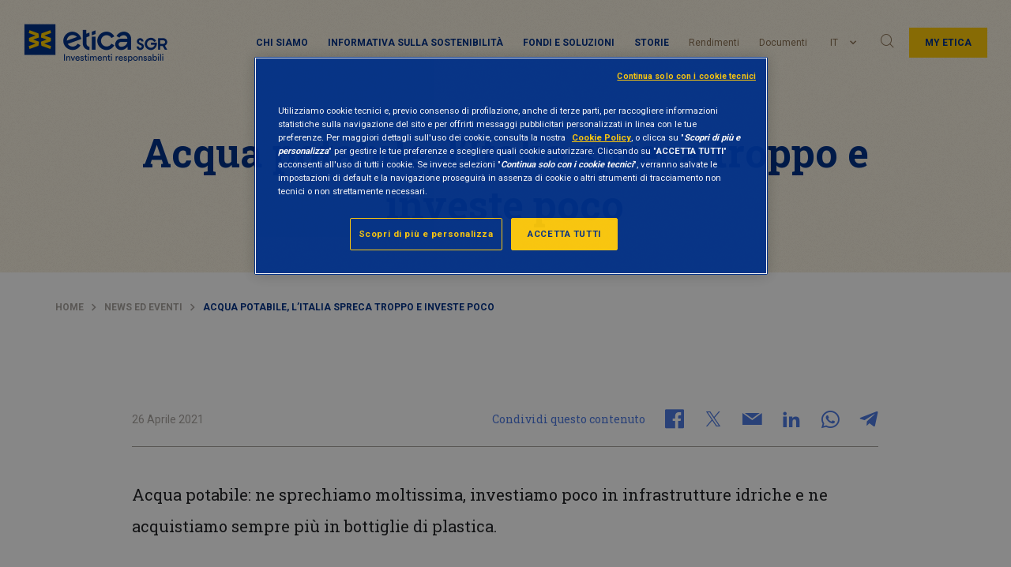

--- FILE ---
content_type: text/html; charset=UTF-8
request_url: https://www.eticasgr.com/storie/news-eventi/acqua-potabile-italia
body_size: 17475
content:
  <!doctype html>
<html lang="it-IT" prefix="og: http://ogp.me/ns#" id="page-html" data-toggler="html-mobile-menu-open">
<head>
	<meta charset="UTF-8">
	<meta name="viewport" content="width=device-width, initial-scale=1">
	<link rel="profile" href="https://gmpg.org/xfn/11">
	
        <script>
            var wpdm_site_url = 'https://www.eticasgr.com/wp/';
            var wpdm_home_url = 'https://www.eticasgr.com/';
            var ajax_url = 'https://www.eticasgr.com/wp/wp-admin/admin-ajax.php';
            var wpdm_ajax_url = 'https://www.eticasgr.com/wp/wp-admin/admin-ajax.php';
            var wpdm_ajax_popup = '0';
        </script>


        <title>Acqua potabile, l&#039;Italia spreca troppo e investe poco - Etica Sgr</title>
<link rel="alternate" hreflang="it" href="https://www.eticasgr.com/storie/news-eventi/acqua-potabile-italia" />

<!-- Google Tag Manager for WordPress by gtm4wp.com -->
<script data-cfasync="false" data-pagespeed-no-defer>
	var gtm4wp_datalayer_name = "dataLayer";
	var dataLayer = dataLayer || [];
</script>
<!-- End Google Tag Manager for WordPress by gtm4wp.com -->
<!-- This site is optimized with the Yoast SEO Premium plugin v10.0.1 - https://yoast.com/wordpress/plugins/seo/ -->
<meta name="description" content="Diverse ricerche mostrano come l&#039;Italia sprechi troppa acqua potabile e consumi moltissima acqua in bottiglie di plastica. Anche per scarsa fiducia."/>
<link rel="canonical" href="https://www.eticasgr.com/storie/news-eventi/acqua-potabile-italia" />
<meta property="og:locale" content="it_IT" />
<meta property="og:type" content="article" />
<meta property="og:title" content="Acqua potabile, l’Italia spreca troppo e investe poco" />
<meta property="og:description" content="Diverse ricerche mostrano come l&#039;Italia sprechi troppa acqua potabile e consumi moltissima acqua in bottiglie di plastica. Anche per scarsa fiducia." />
<meta property="og:url" content="https://www.eticasgr.com/storie/news-eventi/acqua-potabile-italia" />
<meta property="og:site_name" content="Etica Sgr" />
<meta property="article:tag" content="Acqua" />
<meta property="article:section" content="News ed eventi" />
<meta property="article:published_time" content="2021-04-26T09:07:54+02:00" />
<meta property="article:modified_time" content="2021-06-25T10:11:49+02:00" />
<meta property="og:updated_time" content="2021-06-25T10:11:49+02:00" />
<meta property="og:image" content="https://www.eticasgr.com/app/uploads/2021/04/acqua-potabile-social.jpg" />
<meta property="og:image:secure_url" content="https://www.eticasgr.com/app/uploads/2021/04/acqua-potabile-social.jpg" />
<meta property="og:image:width" content="1200" />
<meta property="og:image:height" content="630" />
<meta name="twitter:card" content="summary_large_image" />
<meta name="twitter:description" content="Diverse ricerche mostrano come l&#039;Italia sprechi troppa acqua potabile e consumi moltissima acqua in bottiglie di plastica. Anche per scarsa fiducia." />
<meta name="twitter:title" content="Acqua potabile, l&#039;Italia spreca troppo e investe poco - Etica Sgr" />
<meta name="twitter:image" content="https://www.eticasgr.com/app/uploads/2021/04/acqua-potabile-social.jpg" />
<script type='application/ld+json'>{"@context":"https://schema.org","@type":"BreadcrumbList","itemListElement":[{"@type":"ListItem","position":1,"item":{"@id":"https://www.eticasgr.com/","name":"Home"}},{"@type":"ListItem","position":2,"item":{"@id":"https://www.eticasgr.com/storie/category/news-eventi","name":"News ed eventi"}},{"@type":"ListItem","position":3,"item":{"@id":"https://www.eticasgr.com/storie/news-eventi/acqua-potabile-italia","name":"Acqua potabile, l&#8217;Italia spreca troppo e investe poco"}}]}</script>
<!-- / Yoast SEO Premium plugin. -->

<link rel='dns-prefetch' href='//fonts.googleapis.com' />
<link rel='dns-prefetch' href='//s.w.org' />
<link rel="alternate" type="application/rss+xml" title="Etica Sgr &raquo; Feed" href="https://www.eticasgr.com/feed" />
<link rel="alternate" type="application/rss+xml" title="Etica Sgr &raquo; Feed dei commenti" href="https://www.eticasgr.com/comments/feed" />
<link rel="alternate" type="application/rss+xml" title="Etica Sgr &raquo; Acqua potabile, l&#8217;Italia spreca troppo e investe poco Feed dei commenti" href="https://www.eticasgr.com/storie/news-eventi/acqua-potabile-italia/feed" />
<link rel='stylesheet' id='wp-block-library-css'  href='https://www.eticasgr.com/wp/wp-includes/css/dist/block-library/style.min.css?ver=5.3.8' type='text/css' media='all' />
<link rel='stylesheet' id='eticasgr_google-fonts-css'  href='https://fonts.googleapis.com/css?family=Roboto+Slab%3A400%2C700%7CRoboto%3A400%2C700&#038;subset=latin-ext&#038;ver=5.3.8' type='text/css' media='all' />
<link rel='stylesheet' id='eticasgr_style-css'  href='https://www.eticasgr.com/app/themes/eticasgr/style.min.css?ver=18.2' type='text/css' media='all' />
<script type='text/javascript' src='https://www.eticasgr.com/app/themes/eticasgr/assets/js/lib/jquery.min.js?ver=3.7.1'></script>
<script type='text/javascript' src='https://www.eticasgr.com/app/plugins/download-manager/assets/js/front.js?ver=5.3.8'></script>
<meta name="generator" content="WordPress Download Manager 4.9.3" />
<link rel='https://api.w.org/' href='https://www.eticasgr.com/wp-json/' />
<link rel="EditURI" type="application/rsd+xml" title="RSD" href="https://www.eticasgr.com/wp/xmlrpc.php?rsd" />
<link rel="wlwmanifest" type="application/wlwmanifest+xml" href="https://www.eticasgr.com/wp/wp-includes/wlwmanifest.xml" /> 
<link rel='shortlink' href='https://www.eticasgr.com/?p=33963' />
<link rel="alternate" type="application/json+oembed" href="https://www.eticasgr.com/wp-json/oembed/1.0/embed?url=https%3A%2F%2Fwww.eticasgr.com%2Fstorie%2Fnews-eventi%2Facqua-potabile-italia" />
<link rel="alternate" type="text/xml+oembed" href="https://www.eticasgr.com/wp-json/oembed/1.0/embed?url=https%3A%2F%2Fwww.eticasgr.com%2Fstorie%2Fnews-eventi%2Facqua-potabile-italia&#038;format=xml" />
<meta name="generator" content="WPML ver:4.4.12 stt:1,27,2;" />

<!-- Google Tag Manager for WordPress by gtm4wp.com -->
<!-- GTM Container placement set to automatic -->
<script data-cfasync="false" data-pagespeed-no-defer type="text/javascript">
	var dataLayer_content = {"pagePostType":"post","pagePostType2":"single-post","pageCategory":["news-eventi"],"pageAttributes":["acqua"],"pagePostAuthor":"Davide Fracasso"};
	dataLayer.push( dataLayer_content );
</script>
<script data-cfasync="false">
(function(w,d,s,l,i){w[l]=w[l]||[];w[l].push({'gtm.start':
new Date().getTime(),event:'gtm.js'});var f=d.getElementsByTagName(s)[0],
j=d.createElement(s),dl=l!='dataLayer'?'&l='+l:'';j.async=true;j.src=
'//serverside.eticasgr.com/gtm.js?id='+i+dl;f.parentNode.insertBefore(j,f);
})(window,document,'script','dataLayer','GTM-KQFRP4V');
</script>
<!-- End Google Tag Manager for WordPress by gtm4wp.com --><link rel="pingback" href="https://www.eticasgr.com/wp/xmlrpc.php">        <script type="application/ld+json">
            {
                "@context": "https://schema.org",
                "@type": "Article",
                "headline": "Acqua potabile, l&#8217;Italia spreca troppo e investe poco",
                "image": ["https://www.eticasgr.com/app/uploads/2021/04/acqua-potabile-italia.jpg"],                "datePublished": "2021-04-26T11:07:54+02:00",
                "author": [{
                    "@type": "Organization",
                    "name": "Etica SGR",
                    "url": "https://www.eticasgr.com"
                }],
                "mainEntityOfPage": {
                    "@type": "WebPage",
                    "@id": "https://www.eticasgr.com/storie/news-eventi/acqua-potabile-italia"
                }
            }
        </script>
              <meta name="onesignal" content="wordpress-plugin"/>
            <script>

      window.OneSignal = window.OneSignal || [];

      OneSignal.push( function() {
        OneSignal.SERVICE_WORKER_UPDATER_PATH = "OneSignalSDKUpdaterWorker.js.php";
        OneSignal.SERVICE_WORKER_PATH = "OneSignalSDKWorker.js.php";
        OneSignal.SERVICE_WORKER_PARAM = { scope: '/' };

        OneSignal.setDefaultNotificationUrl("https://www.eticasgr.com/wp");
        var oneSignal_options = {};
        window._oneSignalInitOptions = oneSignal_options;

        oneSignal_options['wordpress'] = true;
oneSignal_options['appId'] = 'd1b32275-bff3-4d03-bbc3-5897657e408a';
oneSignal_options['allowLocalhostAsSecureOrigin'] = true;
oneSignal_options['welcomeNotification'] = { };
oneSignal_options['welcomeNotification']['title'] = "";
oneSignal_options['welcomeNotification']['message'] = "Grazie di esserti iscritto!";
oneSignal_options['path'] = "https://www.eticasgr.com/app/plugins/onesignal-free-web-push-notifications/sdk_files/";
oneSignal_options['promptOptions'] = { };
oneSignal_options['promptOptions']['actionMessage'] = "Attiva le notifiche per ricevere gli aggiornamenti di Etica Sgr";
oneSignal_options['promptOptions']['acceptButtonText'] = "CONSENTI";
oneSignal_options['promptOptions']['cancelButtonText'] = "NO GRAZIE";
oneSignal_options['notifyButton'] = { };
oneSignal_options['notifyButton']['enable'] = true;
oneSignal_options['notifyButton']['position'] = 'bottom-right';
oneSignal_options['notifyButton']['theme'] = 'default';
oneSignal_options['notifyButton']['size'] = 'medium';
oneSignal_options['notifyButton']['showCredit'] = true;
oneSignal_options['notifyButton']['text'] = {};
oneSignal_options['notifyButton']['text']['tip.state.unsubscribed'] = 'Iscriviti alle notifiche';
oneSignal_options['notifyButton']['text']['tip.state.subscribed'] = 'Sei iscritto alle notifiche';
oneSignal_options['notifyButton']['text']['tip.state.blocked'] = 'Hai bloccato le notifiche';
oneSignal_options['notifyButton']['text']['message.action.subscribed'] = 'Grazie per esserti iscritto!';
oneSignal_options['notifyButton']['text']['message.action.resubscribed'] = 'Sei iscritto alle notifiche';
oneSignal_options['notifyButton']['text']['message.action.unsubscribed'] = 'Non riceverai altre notifiche';
oneSignal_options['notifyButton']['text']['dialog.main.title'] = 'Gestisci le notifiche del sito';
oneSignal_options['notifyButton']['text']['dialog.main.button.subscribe'] = 'ISCRIVITI';
oneSignal_options['notifyButton']['text']['dialog.main.button.unsubscribe'] = 'DISISCRIVITI';
oneSignal_options['notifyButton']['text']['dialog.blocked.title'] = 'Sblocca le notifiche';
oneSignal_options['notifyButton']['text']['dialog.blocked.message'] = 'Segui le istruzioni per consentire le notifiche';
oneSignal_options['notifyButton']['colors'] = {};
oneSignal_options['notifyButton']['colors']['circle.background'] = '#003087';
oneSignal_options['notifyButton']['colors']['circle.foreground'] = '#ffca0a';
oneSignal_options['notifyButton']['offset'] = {};
                OneSignal.init(window._oneSignalInitOptions);
                      });

      function documentInitOneSignal() {
        var oneSignal_elements = document.getElementsByClassName("OneSignal-prompt");

        var oneSignalLinkClickHandler = function(event) { OneSignal.push(['registerForPushNotifications']); event.preventDefault(); };        for(var i = 0; i < oneSignal_elements.length; i++)
          oneSignal_elements[i].addEventListener('click', oneSignalLinkClickHandler, false);
      }

      if (document.readyState === 'complete') {
           documentInitOneSignal();
      }
      else {
           window.addEventListener("load", function(event){
               documentInitOneSignal();
          });
      }
    </script>
<style type="text/css">.broken_link, a.broken_link {
	text-decoration: line-through;
}</style>		<style type="text/css" id="wp-custom-css">
			article#post-5304 .newsletter-sticky-element {
     display: none;
}		</style>
		                    <link href="https://fonts.googleapis.com/css?family=Rubik" rel="stylesheet">
                <style>
            .w3eden .fetfont,
            .w3eden .btn,
            .w3eden .btn.wpdm-front h3.title,
            .w3eden .wpdm-social-lock-box .IN-widget a span:last-child,
            .w3eden #xfilelist .panel-heading,
            .w3eden .wpdm-frontend-tabs a,
            .w3eden .alert:before,
            .w3eden .panel .panel-heading,
            .w3eden .discount-msg,
            .w3eden .panel.dashboard-panel h3,
            .w3eden #wpdm-dashboard-sidebar .list-group-item,
            .w3eden #package-description .wp-switch-editor,
            .w3eden .w3eden.author-dashbboard .nav.nav-tabs li a,
            .w3eden .wpdm_cart thead th,
            .w3eden #csp .list-group-item,
            .w3eden .modal-title {
                font-family: Rubik, -apple-system, BlinkMacSystemFont, "Segoe UI", Roboto, Helvetica, Arial, sans-serif, "Apple Color Emoji", "Segoe UI Emoji", "Segoe UI Symbol";
                text-transform: uppercase;
                font-weight: 700;
            }
            .w3eden #csp .list-group-item{
                text-transform: unset;
            }

            /* WPDM Link/Page Template Styles */        </style>
                <style>

            :root{
                --color-primary: #4a8eff;
                --color-primary-rgb: 74, 142, 255;
                --color-primary-hover: #4a8eff;
                --color-primary-active: #4a8eff;
                --color-secondary: #4a8eff;
                --color-secondary-rgb: 74, 142, 255;
                --color-secondary-hover: #4a8eff;
                --color-secondary-active: #4a8eff;
                --color-success: #18ce0f;
                --color-success-rgb: 24, 206, 15;
                --color-success-hover: #4a8eff;
                --color-success-active: #4a8eff;
                --color-info: #2CA8FF;
                --color-info-rgb: 44, 168, 255;
                --color-info-hover: #2CA8FF;
                --color-info-active: #2CA8FF;
                --color-warning: #f29e0f;
                --color-warning-rgb: 242, 158, 15;
                --color-warning-hover: orange;
                --color-warning-active: orange;
                --color-danger: #ff5062;
                --color-danger-rgb: 255, 80, 98;
                --color-danger-hover: #ff5062;
                --color-danger-active: #ff5062;
                --color-green: #30b570;
                --color-blue: #0073ff;
                --color-purple: #8557D3;
                --color-red: #ff5062;
                --color-muted: rgba(69, 89, 122, 0.6);
                --wpdm-font: Rubik, -apple-system, BlinkMacSystemFont, "Segoe UI", Roboto, Helvetica, Arial, sans-serif, "Apple Color Emoji", "Segoe UI Emoji", "Segoe UI Symbol";
            }


        </style>
        	<link rel="shortcut icon" href="https://www.eticasgr.com/app/themes/eticasgr/assets/images/favicon.ico" />
</head>
<body id="page-body"  class="post-template post-template-custom-templates post-template-single-avanzato post-template-custom-templatessingle-avanzato-php single single-post postid-33963 single-format-standard no-sidebar" data-toggler="mobile-menu-open">
	
<!-- GTM Container placement set to automatic -->
<!-- Google Tag Manager (noscript) -->
				<noscript><iframe src="https://serverside.eticasgr.com/ns.html?id=GTM-KQFRP4V" height="0" width="0" style="display:none;visibility:hidden" aria-hidden="true"></iframe></noscript>
<!-- End Google Tag Manager (noscript) -->	<div id="page" class="site">
		<div class="header-wrapper">
			<div class="sticky-header">
				<header id="masthead" class="site-header"  >

					<div class="menu-sticky-wrapper" >
						<div class="site-branding">
															<span class="site-title"><a href="https://www.eticasgr.com/" rel="home">
									<img class="site-logo" src="https://www.eticasgr.com/app/themes/eticasgr/assets/images/eticasgr-logo.png" alt='Etica Sgr Site Logo' />
									<img class="site-logo-sticky" src="https://www.eticasgr.com/app/themes/eticasgr/assets/images/eticasgr-logo-sticky.png" alt='Etica Sgr Site Logo' />
									<span class="site-title-logo">Etica Sgr</span>
									</a>
								</span>
													</div><!-- .site-branding -->

						<nav id="navigation" class="main-navigation" >

							<div id="menu-container" class="menu-responsive" data-toggler=".is-active">
								<div class="menu-etica-sgr-menu-top-container"><ul data-drilldown data-auto-height="true" data-back-button='<li class="js-drilldown-back"><a tabindex="0">Indietro</a></li>' class="vertical menu drilldown" id="primary-menu"><li class="menu-item menu-item-type-custom menu-item-object-custom menu-item-has-children menu-item-15238"><a href="#">Chi siamo</a>
<ul class="vertical menu nested second-level">
	<li class="menu-item menu-item-type-post_type menu-item-object-page menu-item-has-children menu-item-15240"><a title="Le nostre competenze" href="https://www.eticasgr.com/investimento-responsabile">Investimento responsabile</a>
	<div><ul class="vertical menu nested third-level">
		<li class="menu-item menu-item-type-post_type menu-item-object-page menu-item-15396"><a href="https://www.eticasgr.com/investimento-responsabile/selezione-dei-titoli">Selezione dei titoli</a></li>
		<li class="menu-item menu-item-type-post_type menu-item-object-page menu-item-18138"><a href="https://www.eticasgr.com/investimento-responsabile/rischio-esg">Rischio ESG</a></li>
		<li class="menu-item menu-item-type-post_type menu-item-object-page menu-item-15241"><a href="https://www.eticasgr.com/investimento-responsabile/stewardship-engagement">Stewardship</a></li>
		<li class="menu-item menu-item-type-post_type menu-item-object-page menu-item-15408"><a href="https://www.eticasgr.com/investimento-responsabile/il-nostro-impatto">Impatto ESG</a></li>
		<li class="menu-item menu-item-type-post_type menu-item-object-page menu-item-18900"><a href="https://www.eticasgr.com/investimento-responsabile/csr-e-bilanci">CSR e Bilanci</a></li>
	</ul></div>
</li>
	<li class="menu-item menu-item-type-post_type menu-item-object-page menu-item-has-children menu-item-19357"><a title="Etica Sgr" href="https://www.eticasgr.com/etica-sgr">Profilo istituzionale</a>
	<div><ul class="vertical menu nested third-level">
		<li class="menu-item menu-item-type-post_type menu-item-object-page menu-item-17130"><a href="https://www.eticasgr.com/etica-sgr/ci-presentiamo">Ci presentiamo</a></li>
		<li class="menu-item menu-item-type-post_type menu-item-object-page menu-item-18901"><a href="https://www.eticasgr.com/etica-sgr/governance-e-policy">Governance e policy</a></li>
		<li class="menu-item menu-item-type-taxonomy menu-item-object-post_tag menu-item-22720"><a href="https://www.eticasgr.com/storie/tag/network">Network</a></li>
		<li class="menu-item menu-item-type-taxonomy menu-item-object-post_tag menu-item-22721"><a href="https://www.eticasgr.com/storie/tag/premi">Premi e Riconoscimenti</a></li>
		<li class="menu-item menu-item-type-post_type menu-item-object-page menu-item-15244"><a href="https://www.eticasgr.com/etica-sgr/ufficio-stampa">Ufficio stampa</a></li>
	</ul></div>
</li>
</ul>
</li>
<li class="menu-item-blue menu-item menu-item-type-post_type menu-item-object-page menu-item-33326"><a href="https://www.eticasgr.com/investimento-responsabile/informativa-sostenibilita-regolamento-2088">Informativa sulla sostenibilità</a></li>
<li class="menu-item menu-item-type-custom menu-item-object-custom menu-item-has-children menu-item-15232"><a href="#">Fondi e soluzioni</a>
<ul class="vertical menu nested second-level">
	<li class="menu-item menu-item-type-post_type menu-item-object-page menu-item-has-children menu-item-15233"><a title="Clienti privati" href="https://www.eticasgr.com/clienti-privati">Soluzioni per privati</a>
	<div><ul class="vertical menu nested third-level">
		<li class="menu-item menu-item-type-post_type menu-item-object-page menu-item-15234"><a href="https://www.eticasgr.com/clienti-privati/fondi-etici">Fondi etici</a></li>
		<li class="menu-item menu-item-type-post_type menu-item-object-page menu-item-19470"><a href="https://www.eticasgr.com/clienti-privati/dove-sottoscrivere">Dove sottoscrivere</a></li>
		<li class="menu-item menu-item-type-post_type menu-item-object-page menu-item-15236"><a href="https://www.eticasgr.com/clienti-privati/come-investire-in-fondi-etici">Come investire in fondi etici</a></li>
		<li class="menu-item menu-item-type-post_type menu-item-object-page menu-item-15235"><a href="https://www.eticasgr.com/clienti-privati/valori-quota-e-rendimenti">Valori quota e rendimenti</a></li>
		<li class="menu-item menu-item-type-post_type menu-item-object-page menu-item-15237"><a href="https://www.eticasgr.com/clienti-privati/documenti">Documenti</a></li>
	</ul></div>
</li>
	<li class="menu-item menu-item-type-post_type menu-item-object-page menu-item-has-children menu-item-15378"><a title="Clienti istituzionali" href="https://www.eticasgr.com/clienti-istituzionali">Soluzioni per istituzionali</a>
	<div><ul class="vertical menu nested third-level">
		<li class="menu-item menu-item-type-post_type menu-item-object-page menu-item-42795"><a href="https://www.eticasgr.com/clienti-istituzionali/gamma-lussemburghese-di-etica-sgr">Gamma lussemburghese</a></li>
		<li class="menu-item menu-item-type-post_type menu-item-object-page menu-item-15379"><a href="https://www.eticasgr.com/clienti-istituzionali/fondi-etici-classe-i">Fondi etici – classe I</a></li>
		<li class="menu-item menu-item-type-post_type menu-item-object-page menu-item-15380"><a href="https://www.eticasgr.com/clienti-istituzionali/quote-e-rendimenti-classe-i">Quote e rendimenti – classe I</a></li>
		<li class="menu-item menu-item-type-post_type menu-item-object-page menu-item-15382"><a href="https://www.eticasgr.com/clienti-istituzionali/documentazione-dei-fondi-classe-i">Documentazione dei fondi – classe I</a></li>
		<li class="menu-item menu-item-type-taxonomy menu-item-object-post_tag menu-item-22719"><a href="https://www.eticasgr.com/storie/tag/investitori-istituzionali">Articoli per investitori istituzionali</a></li>
	</ul></div>
</li>
</ul>
</li>
<li class="menu-item menu-item-type-custom menu-item-object-custom menu-item-has-children menu-item-15220"><a href="#">Storie</a>
<ul class="vertical menu nested second-level">
	<li class="menu-item menu-item-type-post_type menu-item-object-page menu-item-has-children menu-item-15221"><a title="Storie" href="https://www.eticasgr.com/storie">Tutte le storie</a>
	<div><ul class="vertical menu nested third-level">
		<li class="menu-item menu-item-type-taxonomy menu-item-object-category menu-item-15222"><a href="https://www.eticasgr.com/storie/category/approfondimenti">Approfondimenti</a></li>
		<li class="menu-item menu-item-type-taxonomy menu-item-object-category current-post-ancestor current-menu-parent current-post-parent menu-item-15223"><a href="https://www.eticasgr.com/storie/category/news-eventi">News ed eventi</a></li>
		<li class="menu-item menu-item-type-taxonomy menu-item-object-category menu-item-15230"><a href="https://www.eticasgr.com/storie/category/voto-in-assemblea">Voto in assemblea</a></li>
		<li class="menu-item menu-item-type-taxonomy menu-item-object-category menu-item-15231"><a href="https://www.eticasgr.com/storie/category/campagne-internazionali">Campagne internazionali</a></li>
	</ul></div>
</li>
	<li class="voce-nascosta menu-item menu-item-type-custom menu-item-object-custom menu-item-has-children menu-item-15224"><a href="#">Temi</a>
	<div><ul class="vertical menu nested third-level">
		<li class="menu-item menu-item-type-taxonomy menu-item-object-temi current-post-ancestor current-menu-parent current-post-parent menu-item-15225"><a href="https://www.eticasgr.com/tema/ambiente">Ambiente</a></li>
		<li class="menu-item menu-item-type-taxonomy menu-item-object-temi menu-item-15226"><a href="https://www.eticasgr.com/tema/sociale-e-governance">Sociale e governance</a></li>
		<li class="menu-item menu-item-type-taxonomy menu-item-object-temi menu-item-15227"><a href="https://www.eticasgr.com/tema/finanza-responsabile">Finanza responsabile</a></li>
		<li class="menu-item menu-item-type-taxonomy menu-item-object-temi menu-item-15228"><a href="https://www.eticasgr.com/tema/engagement">Engagement</a></li>
		<li class="menu-item menu-item-type-taxonomy menu-item-object-temi menu-item-15229"><a href="https://www.eticasgr.com/tema/finanza-a-impatto">Finanza a impatto</a></li>
	</ul></div>
</li>
</ul>
</li>
<li class="menu-item menu-item-type-post_type menu-item-object-page menu-item-15245"><a href="https://www.eticasgr.com/clienti-privati/valori-quota-e-rendimenti">Rendimenti</a></li>
<li class="menu-item menu-item-type-post_type menu-item-object-page menu-item-15246"><a href="https://www.eticasgr.com/clienti-privati/documenti">Documenti</a></li>
</ul></div>								<div class="menu-desktop">
								<div class="desktop-primary-menu-container"><ul class="menu" id="desktop-primary-menu"><li class="menu-item menu-item-type-custom menu-item-object-custom menu-item-has-children menu-item-15238"><a href="#" data-toggle="dropdown-pane-15238">Chi siamo</a>
<div class="dropdown-pane" data-dropdown data-auto-focus="true" id="dropdown-pane-15238"><span data-toggle="dropdown-pane-15238" class="close-dropdown-panel"></span><div class="second-level-container"><ul class="vertical menu second-level">
	<li class="menu-item menu-item-type-post_type menu-item-object-page menu-item-has-children menu-item-15240"><div class="inner-container"><p class = 'menu-title'>Le nostre competenze</p><a title="Le nostre competenze" href="https://www.eticasgr.com/investimento-responsabile" data-toggle="dropdown-pane-15240">Investimento responsabile</a></div>
	<ul class="vertical menu third-level">
		<li class="menu-item menu-item-type-post_type menu-item-object-page menu-item-15396"><a href="https://www.eticasgr.com/investimento-responsabile/selezione-dei-titoli" data-toggle="dropdown-pane-15396">Selezione dei titoli</a></li>
		<li class="menu-item menu-item-type-post_type menu-item-object-page menu-item-18138"><a href="https://www.eticasgr.com/investimento-responsabile/rischio-esg" data-toggle="dropdown-pane-18138">Rischio ESG</a></li>
		<li class="menu-item menu-item-type-post_type menu-item-object-page menu-item-15241"><a href="https://www.eticasgr.com/investimento-responsabile/stewardship-engagement" data-toggle="dropdown-pane-15241">Stewardship</a></li>
		<li class="menu-item menu-item-type-post_type menu-item-object-page menu-item-15408"><a href="https://www.eticasgr.com/investimento-responsabile/il-nostro-impatto" data-toggle="dropdown-pane-15408">Impatto ESG</a></li>
		<li class="menu-item menu-item-type-post_type menu-item-object-page menu-item-18900"><a href="https://www.eticasgr.com/investimento-responsabile/csr-e-bilanci" data-toggle="dropdown-pane-18900">CSR e Bilanci</a></li>
	</ul>
</li>
	<li class="menu-item menu-item-type-post_type menu-item-object-page menu-item-has-children menu-item-19357"><div class="inner-container"><p class = 'menu-title'>Etica Sgr</p><a title="Etica Sgr" href="https://www.eticasgr.com/etica-sgr" data-toggle="dropdown-pane-19357">Profilo istituzionale</a></div>
	<ul class="vertical menu third-level">
		<li class="menu-item menu-item-type-post_type menu-item-object-page menu-item-17130"><a href="https://www.eticasgr.com/etica-sgr/ci-presentiamo" data-toggle="dropdown-pane-17130">Ci presentiamo</a></li>
		<li class="menu-item menu-item-type-post_type menu-item-object-page menu-item-18901"><a href="https://www.eticasgr.com/etica-sgr/governance-e-policy" data-toggle="dropdown-pane-18901">Governance e policy</a></li>
		<li class="menu-item menu-item-type-taxonomy menu-item-object-post_tag menu-item-22720"><a href="https://www.eticasgr.com/storie/tag/network" data-toggle="dropdown-pane-22720">Network</a></li>
		<li class="menu-item menu-item-type-taxonomy menu-item-object-post_tag menu-item-22721"><a href="https://www.eticasgr.com/storie/tag/premi" data-toggle="dropdown-pane-22721">Premi e Riconoscimenti</a></li>
		<li class="menu-item menu-item-type-post_type menu-item-object-page menu-item-15244"><a href="https://www.eticasgr.com/etica-sgr/ufficio-stampa" data-toggle="dropdown-pane-15244">Ufficio stampa</a></li>
	</ul>
</li>
</ul></div></div>
</li>
<li class="menu-item-blue menu-item menu-item-type-post_type menu-item-object-page menu-item-33326"><a href="https://www.eticasgr.com/investimento-responsabile/informativa-sostenibilita-regolamento-2088" data-toggle="dropdown-pane-33326">Informativa sulla sostenibilità</a></li>
<li class="menu-item menu-item-type-custom menu-item-object-custom menu-item-has-children menu-item-15232"><a href="#" data-toggle="dropdown-pane-15232">Fondi e soluzioni</a>
<div class="dropdown-pane" data-dropdown data-auto-focus="true" id="dropdown-pane-15232"><span data-toggle="dropdown-pane-15232" class="close-dropdown-panel"></span><div class="second-level-container"><ul class="vertical menu second-level">
	<li class="menu-item menu-item-type-post_type menu-item-object-page menu-item-has-children menu-item-15233"><div class="inner-container"><p class = 'menu-title'>Clienti privati</p><a title="Clienti privati" href="https://www.eticasgr.com/clienti-privati" data-toggle="dropdown-pane-15233">Soluzioni per privati</a></div>
	<ul class="vertical menu third-level">
		<li class="menu-item menu-item-type-post_type menu-item-object-page menu-item-15234"><a href="https://www.eticasgr.com/clienti-privati/fondi-etici" data-toggle="dropdown-pane-15234">Fondi etici</a></li>
		<li class="menu-item menu-item-type-post_type menu-item-object-page menu-item-19470"><a href="https://www.eticasgr.com/clienti-privati/dove-sottoscrivere" data-toggle="dropdown-pane-19470">Dove sottoscrivere</a></li>
		<li class="menu-item menu-item-type-post_type menu-item-object-page menu-item-15236"><a href="https://www.eticasgr.com/clienti-privati/come-investire-in-fondi-etici" data-toggle="dropdown-pane-15236">Come investire in fondi etici</a></li>
		<li class="menu-item menu-item-type-post_type menu-item-object-page menu-item-15235"><a href="https://www.eticasgr.com/clienti-privati/valori-quota-e-rendimenti" data-toggle="dropdown-pane-15235">Valori quota e rendimenti</a></li>
		<li class="menu-item menu-item-type-post_type menu-item-object-page menu-item-15237"><a href="https://www.eticasgr.com/clienti-privati/documenti" data-toggle="dropdown-pane-15237">Documenti</a></li>
	</ul>
</li>
	<li class="menu-item menu-item-type-post_type menu-item-object-page menu-item-has-children menu-item-15378"><div class="inner-container"><p class = 'menu-title'>Clienti istituzionali</p><a title="Clienti istituzionali" href="https://www.eticasgr.com/clienti-istituzionali" data-toggle="dropdown-pane-15378">Soluzioni per istituzionali</a></div>
	<ul class="vertical menu third-level">
		<li class="menu-item menu-item-type-post_type menu-item-object-page menu-item-42795"><a href="https://www.eticasgr.com/clienti-istituzionali/gamma-lussemburghese-di-etica-sgr" data-toggle="dropdown-pane-42795">Gamma lussemburghese</a></li>
		<li class="menu-item menu-item-type-post_type menu-item-object-page menu-item-15379"><a href="https://www.eticasgr.com/clienti-istituzionali/fondi-etici-classe-i" data-toggle="dropdown-pane-15379">Fondi etici – classe I</a></li>
		<li class="menu-item menu-item-type-post_type menu-item-object-page menu-item-15380"><a href="https://www.eticasgr.com/clienti-istituzionali/quote-e-rendimenti-classe-i" data-toggle="dropdown-pane-15380">Quote e rendimenti – classe I</a></li>
		<li class="menu-item menu-item-type-post_type menu-item-object-page menu-item-15382"><a href="https://www.eticasgr.com/clienti-istituzionali/documentazione-dei-fondi-classe-i" data-toggle="dropdown-pane-15382">Documentazione dei fondi – classe I</a></li>
		<li class="menu-item menu-item-type-taxonomy menu-item-object-post_tag menu-item-22719"><a href="https://www.eticasgr.com/storie/tag/investitori-istituzionali" data-toggle="dropdown-pane-22719">Articoli per investitori istituzionali</a></li>
	</ul>
</li>
</ul></div></div>
</li>
<li class="menu-item menu-item-type-custom menu-item-object-custom menu-item-has-children menu-item-15220"><a href="#" data-toggle="dropdown-pane-15220">Storie</a>
<div class="dropdown-pane" data-dropdown data-auto-focus="true" id="dropdown-pane-15220"><span data-toggle="dropdown-pane-15220" class="close-dropdown-panel"></span><div class="second-level-container"><ul class="vertical menu second-level">
	<li class="menu-item menu-item-type-post_type menu-item-object-page menu-item-has-children menu-item-15221"><div class="inner-container"><p class = 'menu-title'>Storie</p><a title="Storie" href="https://www.eticasgr.com/storie" data-toggle="dropdown-pane-15221">Tutte le storie</a></div>
	<ul class="vertical menu third-level">
		<li class="menu-item menu-item-type-taxonomy menu-item-object-category menu-item-15222"><a href="https://www.eticasgr.com/storie/category/approfondimenti" data-toggle="dropdown-pane-15222">Approfondimenti</a></li>
		<li class="menu-item menu-item-type-taxonomy menu-item-object-category current-post-ancestor current-menu-parent current-post-parent menu-item-15223"><a href="https://www.eticasgr.com/storie/category/news-eventi" data-toggle="dropdown-pane-15223">News ed eventi</a></li>
		<li class="menu-item menu-item-type-taxonomy menu-item-object-category menu-item-15230"><a href="https://www.eticasgr.com/storie/category/voto-in-assemblea" data-toggle="dropdown-pane-15230">Voto in assemblea</a></li>
		<li class="menu-item menu-item-type-taxonomy menu-item-object-category menu-item-15231"><a href="https://www.eticasgr.com/storie/category/campagne-internazionali" data-toggle="dropdown-pane-15231">Campagne internazionali</a></li>
	</ul>
</li>
	<li class="voce-nascosta menu-item menu-item-type-custom menu-item-object-custom menu-item-has-children menu-item-15224"><div class="inner-container"><a href="#" data-toggle="dropdown-pane-15224">Temi</a></div>
	<ul class="vertical menu third-level">
		<li class="menu-item menu-item-type-taxonomy menu-item-object-temi current-post-ancestor current-menu-parent current-post-parent menu-item-15225"><a href="https://www.eticasgr.com/tema/ambiente" data-toggle="dropdown-pane-15225">Ambiente</a></li>
		<li class="menu-item menu-item-type-taxonomy menu-item-object-temi menu-item-15226"><a href="https://www.eticasgr.com/tema/sociale-e-governance" data-toggle="dropdown-pane-15226">Sociale e governance</a></li>
		<li class="menu-item menu-item-type-taxonomy menu-item-object-temi menu-item-15227"><a href="https://www.eticasgr.com/tema/finanza-responsabile" data-toggle="dropdown-pane-15227">Finanza responsabile</a></li>
		<li class="menu-item menu-item-type-taxonomy menu-item-object-temi menu-item-15228"><a href="https://www.eticasgr.com/tema/engagement" data-toggle="dropdown-pane-15228">Engagement</a></li>
		<li class="menu-item menu-item-type-taxonomy menu-item-object-temi menu-item-15229"><a href="https://www.eticasgr.com/tema/finanza-a-impatto" data-toggle="dropdown-pane-15229">Finanza a impatto</a></li>
	</ul>
</li>
</ul></div></div>
</li>
<li class="menu-item menu-item-type-post_type menu-item-object-page menu-item-15245"><a href="https://www.eticasgr.com/clienti-privati/valori-quota-e-rendimenti" data-toggle="dropdown-pane-15245">Rendimenti</a></li>
<li class="menu-item menu-item-type-post_type menu-item-object-page menu-item-15246"><a href="https://www.eticasgr.com/clienti-privati/documenti" data-toggle="dropdown-pane-15246">Documenti</a></li>
</ul></div>								</div>
								<div class="menu-plus-link">
									<div class="change-language">
  <ul class="vertical menu accordion-menu" data-accordion-menu>
      <li>
       <a href="#">it</a>               <ul class="menu vertical nested">
          <li><span>en</span></li>
<li><span>es</span></li>        </ul>
      </li>
        </ul>
</div>

									<div class="search desktop">
										<a data-toggle="search_box" class="fonticon icon-cerca-small"></a>
									</div>
									<div class="search mobile">
										<form role="search" method="get" class="search-form" action="https://www.eticasgr.com/">
													<div class="search-mobile-container">
														<div class="search-mobile-grid">
															<div class="search-mobile-input">
																<input type="search" class="search-field" placeholder="Ricerca" value="" name="s" title="Cerca:" />
															</div>
															<div class="search-mobile-button">
																<button type="submit" class="search-submit fonticon icon-search"></button>
															</div>
														</div>
													</div>
											</form>
									</div>
									<div class="reserved-area">
										<a href="https://my.eticasgr.com" class="button medium-down-expanded yellow">my etica</a>
									</div>
								</div>
							</div>


						</nav><!-- #site-navigation -->

						<button id="hm-icon" class="hamburger hamburger--boring" type="button" data-toggle="menu-container hm-icon page-body page-html" data-toggler=".is-active">
							<span class="hamburger-box">
								<span class="hamburger-inner"></span>
							</span>
						</button>
					</div>



				</header><!-- #masthead -->
							</div>
		</div>

		<div id="content" class="site-content">
		<main class="main-content">
							
<article id="post-33963" class="post-33963 post type-post status-publish format-standard has-post-thumbnail hentry category-news-eventi tag-acqua temi-ambiente">
	
<header id="eticasgr-page-header" class="header-gen"  >
	<div class="header-gen-container">
		<div class="header-gen-grid">
			<div class="header-gen-cell">
				<h1 class="header-gen-title">Acqua potabile, l&#8217;Italia spreca troppo e investe poco</h1>
				      </div>
    </div>
  </div>
</header>	
		
<div class="breadcrumb-wrapper">
  <div class="grid-container">
    <div class="grid-x">
      <div class="cell">
	<p id="breadcrumbs"><span><span><a href="https://www.eticasgr.com/" >Home</a> <span class="fonticon icon-freccina-dx"></span> <span><a href="https://www.eticasgr.com/storie/category/news-eventi" >News ed eventi</a> <span class="fonticon icon-freccina-dx"></span> <span class="breadcrumb_last">Acqua potabile, l&#8217;Italia spreca troppo e investe poco</span></span></span></span></p>  
      </div>
    </div>
  </div>
</div>
	<div class="entry-wrapper default-template">
	
		<div class="entry-content-container ">

							
<div class="social-wrapper top">
  <div class="grid-x">
    <div class="general-text-cell top">
      <div class="social-date">26 Aprile 2021</div>
      <div class="social">
        <div class="social-text">
          <p>Condividi questo contenuto</p>
        </div>
        <div class="social-icon">
          <a
						class="sharing-button"
						href="https://facebook.com/sharer/sharer.php?u=https://www.eticasgr.com/storie/news-eventi/acqua-potabile-italia"
						target="_blank"
						aria-label="Facebook"
						data-label="Facebook"
						data-category="News ed eventi"
						data-title="Acqua potabile, l&#8217;Italia spreca troppo e investe poco"
					>
            <span class="fonticon icon-facebook2"></span>
          </a>
          <a
						class="sharing-button"
						href="https://twitter.com/intent/tweet/?text=Acqua potabile, l&#8217;Italia spreca troppo e investe poco&amp;url=https://www.eticasgr.com/storie/news-eventi/acqua-potabile-italia"
						target="_blank"
						aria-label="X"
						data-label="X"
						data-category="News ed eventi"
						data-title="Acqua potabile, l&#8217;Italia spreca troppo e investe poco"
					>
            <span class="fonticon icon-twitter"></span>
          </a>

          <a
						class="sharing-button"
						href="mailto:?subject=Acqua potabile, l&#8217;Italia spreca troppo e investe poco&amp;body=https://www.eticasgr.com/storie/news-eventi/acqua-potabile-italia"
						target="_self"
						aria-label="Mail"
						data-label="Mail"
						data-category="News ed eventi"
						data-title="Acqua potabile, l&#8217;Italia spreca troppo e investe poco"
					>
            <span class="fonticon icon-mail"></span>
          </a>

          <a
						class="sharing-button"
						href="https://www.linkedin.com/shareArticle?mini=true&amp;url=https://www.eticasgr.com/storie/news-eventi/acqua-potabile-italia&amp;title=Acqua potabile, l&#8217;Italia spreca troppo e investe poco&amp;summary=&amp;source=https://www.eticasgr.com/wp"
						target="_blank"
						aria-label="Linkedin"
						data-label="Linkedin"
						data-category="News ed eventi"
						data-title="Acqua potabile, l&#8217;Italia spreca troppo e investe poco"
					>
            <span class="fonticon icon-linkedin2"></span>
          </a>

          <a
						class="sharing-button"
						href="https://wa.me/?text=https://www.eticasgr.com/storie/news-eventi/acqua-potabile-italia"
						target="_blank"
						aria-label="Whatsapp"
						data-label="Whatsapp"
						data-category="News ed eventi"
						data-title="Acqua potabile, l&#8217;Italia spreca troppo e investe poco"
					>
            <span class="fonticon icon-whatsapp"></span>
          </a>

          <a
						class="sharing-button"
						href="https://telegram.me/share/url?url=https://www.eticasgr.com/storie/news-eventi/acqua-potabile-italia&amp;text=Acqua potabile, l&#8217;Italia spreca troppo e investe poco"
						target="_blank"
						aria-label="Telegram"
						data-label="Telegram"
						data-category="News ed eventi"
						data-title="Acqua potabile, l&#8217;Italia spreca troppo e investe poco"
					>
            <span class="fonticon icon-telegram"></span>
          </a>
        </div>
      </div>
    </div>
  </div>
</div>
			
			<div class="entry-content" id="page-entry-content">

					
		<div class="grid-x general-text-grid">
			<div class="general-text-cell">
				<p>Acqua potabile: ne sprechiamo moltissima, investiamo poco in infrastrutture idriche e ne acquistiamo sempre più in bottiglie di plastica.</p>
<p>Sono questi gli elementi chiave del rapporto tra italiani e il cosiddetto &#8220;oro blu&#8221;. Emergono da diverse ricerche quali per esempio le rilevazioni statistiche presentate ogni anno dall’<a href="https://www.istat.it/it/files/2021/03/Report-Giornata-mondiale-acqua.pdf" target="_blank" rel="noopener noreferrer">Istat</a> e dall’<strong>Osservatorio Valore Acqua per l’Italia di The European House &#8211; Ambrosetti <a href="https://www.ambrosetti.eu/wp-content/uploads/Libro-Bianco-Valore-Acqua-per-lItalia-2021.pdf" target="_blank" rel="noopener noreferrer">nel Libro Bianco 2021</a></strong>, che indaga il legame tra acqua, economia e sviluppo sostenibile.</p>
			</div>
		</div>


<figure class="wp-caption alignnone">
    <img class="lazyload" data-src="https://www.eticasgr.com/app/uploads/2021/04/acqua-potabile-italia.jpg" alt="acqua potabile in italia - dati di consumo" width="1200" height="800" />

    </figure>
		



		<div class="grid-x general-text-grid">
			<div class="general-text-cell">
				<h2>Economia dell&#8217;acqua, l&#8217;Italia investe poco</h2>
<p>L’economia dell’acqua in Italia vale <strong>310 miliardi di euro</strong>, il 17,5% del Pil del Paese. È uno dei dati che emerge dall’Osservatorio Valore Acqua per l’Italia. Peccato che sia <strong>un settore in cui investiamo poco</strong>: con circa 40 Euro per abitante all’anno l’Italia è agli ultimi posti in Europa per investimenti nel settore idrico (la media europea è di 100 euro a testa).</p>
<h2>Quasi metà dell&#8217;acqua potabile viene persa</h2>
<p>Il risultato? Abbiamo <strong>infrastrutture idriche obsolete</strong>: circa il 60% della rete idrica nazionale ha più di 30 anni e il 25% ha più di 50 anni. Le <strong>infrastrutture sono anche inefficienti</strong>: quasi la metà (47,6%) dell’acqua potabile viene dispersa, il 10% in più di 10 anni fa. La Valle D’Aosta ha le performance migliori con il 22,1% di dispersione e, più in generale, il Nord si attesta sul 34,9%, mentre nel Sud tale valore raggiunge il 48,6%. Maglia nera per l’Abruzzo (55,6%).</p>
<h2>Consumiamo acqua in bottiglia e produciamo montagne di bottiglie di plastica</h2>
<p>Siamo il settimo Paese in Europa per qualità dell’acqua potabile, eppure<strong> beviamo quasi il doppio di acqua in bottiglia rispetto agli altri europei</strong>: 200 litri pro capite all’anno contro una media europea di 118 litri. Una cifra che cresce ogni anno. Dalle statistiche Istat la spesa mensile familiare per acquisto di acqua minerale è cresciuta del 9,4% dal 2015.</p>
<p>Qual è il risultato? <strong>Produciamo montagne di bottiglie di plastica</strong>: circa 8 miliardi ogni anno, di cui solo un terzo riciclabile. Che generano oltre 1,2 milioni di tonnellate di CO2. Il problema è la fiducia: <strong>solo il 29% delle famiglie italiane si fida di bere acqua del rubinetto e il dato resta invariato nelle rilevazioni degli ultimi anni</strong>. Si fidano di meno nelle regioni del Sud e in Sardegna.</p>
			</div>
		</div>


<figure class="wp-caption alignnone">
    <img class="lazyload" data-src="https://www.eticasgr.com/app/uploads/2021/04/acqua-potabile-1440x700.png" alt="acqua potabile dati istat su consumi italia" width="1440" height="700" />

        <figcaption class="wp-caption-text">@istat
</figcaption>
    </figure>
		



		<div class="grid-x general-text-grid">
			<div class="general-text-cell">
				<h2>L’impegno di Etica Sgr per l’ambiente</h2>
<p>Etica Sgr dialoga con le società nelle quali investono i propri fondi comuni per proporre un <strong>uso più efficiente delle risorse naturali, sia in qualità sia in quantità, e per spronarle ad adottare strategie sostenibili e responsabili.</strong> L’obiettivo è «rispondere alle necessità del presente senza compromettere la capacità delle generazioni future di soddisfare le proprie». Etica Sgr è da sempre in prima linea sul tema ambientale, ivi compreso il consumo di acqua.</p>
<div class="page" title="Page 11">
<div class="section">
<div class="layoutArea">
<div class="column">
<div class="layoutArea">
<div class="column">
<p>Nel 2020 il dialogo con le aziende di Etica Sgr per quanto riguarda l’impatto ambientale si è concentrato in particolare sui seguenti temi:</p>
</div>
</div>
<div class="layoutArea">
<div class="column">
<ul>
<li>Gestione sostenibile dell’acqua</li>
<li>Gestione dei rifiuti</li>
<li>Deforestazione</li>
<li>Riduzione della plastica</li>
</ul>
</div>
</div>
</div>
</div>
</div>
</div>
<p><strong>Per Etica Sgr ­inserire nei programmi di sviluppo aziendale obiettivi di controllo dei consumi energetici e idrici è un dovere e contributo reale allo sviluppo sostenibile</strong>. Per questo l’attenzione al consumo di acqua è un punto focale nell’analisi delle Società in cui investono i fondi di Etica Sgr.</p>
<p>Nell’ambito della propria metodologia di analisi, Etica Sgr è infatti dotata di specifici criteri riguardanti le performance ambientali dei processi di gestione dell’acqua e di una specifica sezione di analisi per le società che si occupano della gestione del sistema idrico integrato.</p>
<p>Sul tema svolge poi una costante attività di engagement, anche in collaborazione con diverse organizzazioni che da tempo lavorano sul tema (ICCR, Global Compact, CDP).</p>
<h2>Il Report di Impatto 2020: i risultati principali</h2>
			</div>
		</div>


<figure class="wp-caption alignnone">
    <img class="lazyload" data-src="https://www.eticasgr.com/app/uploads/2021/04/impatto-ambientale-etica.png" alt="acqua potabile etica sgr report impatto" width="1173" height="608" />

    </figure>
		



		<div class="grid-x general-text-grid">
			<div class="general-text-cell">
				<p><em>Si prega di leggere le <a href="https://www.eticasgr.com/avvertenze" target="_blank" rel="noopener noreferrer">Avvertenze</a>. </em></p>
<hr />


			</div>
		</div>

<div id="banner_download_report-di-impatto-2020" class="banner-download-wrapper">
    <div class="grid-x">
    <div class="banner-download-img">
            <img class="bnews-image lazyload" src="https://www.eticasgr.com/app/uploads/2020/12/COVER-REPORT-DI-IMPATTO-1.png" srcset="[data-uri]" data-srcset="https://www.eticasgr.com/app/uploads/2020/12/COVER-REPORT-DI-IMPATTO-1.png 1x, https://www.eticasgr.com/app/uploads/2020/12/COVER-REPORT-DI-IMPATTO-1.png 2x"  alt="COVER-REPORT-DI-IMPATTO" width="251" height="340" />
  
    </div>
    <div class="banner-download-text">
      <div class="bdown-h">Questa è la missione di chi ha a cuore lo sviluppo sostenibile del Pianeta. Vuoi partecipare anche tu?</div>
              <button data-open="download_doc_reveal" class="button yellow btn-medium">Accedi al Report di Impatto 2020</button>
          </div>
  </div>
</div>

<div class="full reveal disclaimer-reveal" id="download_doc_reveal" data-reveal data-multiple-opened="true">
  <div class="disclaimer-reveal--grid">
    <div class="disclaimer-reveal--title general-text-style"></div>
    <div class="disclaimer-reveal--content-grid grid-x grid-margin-x">
        <div class="cell small-12 medium-10 medium-offset-1">
       
            <form id="form-download-doc" method="POST" action="" class="download-form form-style"> 
              <header>
                <h2 data-title-doc="" data-category="Report di impatto 2020">Download documento </h2>
                <p>Per scaricare il documento "Report di impatto 2020" abbiamo bisogno che compili i seguenti dati.</p>
							</header>

              <input type="hidden" name="control_val" value = "1UKka/LZfh6VCkl2BlJLdw==" />
              <input type="hidden" name="block_id" value = "banner_download_report-di-impatto-2020" />
              <input type="hidden" name="page_id" value = "33963" />
              
              <div class="grid-x grid-margin-x">
                <div class="cell medium-6">
                  <div class="mc-field-group">
                      <input type="text" name="name" placeholder="Nome*" required />
                  </div>
                </div>
                <div class="cell medium-6">
                  <div class="mc-field-group">
                      <input type="text" name="surname" placeholder="Cognome*" required />
                  </div>
                </div>
              </div>
              <div class="grid-x grid-margin-x">
                <div class="cell medium-6">
                  <div class="mc-field-group">
                      <input type="text" name="email" placeholder="Email*" required data-rule-email="true" />    
                  </div>
                </div>
                <div class="cell medium-6">
                  <div class="mc-field-group">
                      <input type="text" name="company" placeholder="Azienda" />
                  </div>
                </div>
              </div>
              <div class="grid-x grid-margin-x">
                <div class="cell">
                  <div class="mc-field-group input-group">
                    <ul class="informativa-group">
                      <li>
                        <input type="checkbox" name="privacya" value="1" id="privacya" />
                        <label for="privacya">
                          <span class="fonticon icon-checkbox-vuoto" aria-hidden="true"></span>
                          <span class="fonticon icon-checkbox-pieno" aria-hidden="true"></span>
                          <span>
                            Presto il consenso per le finalità di cui al punto a) dell’</span>
                        </label>
                        <a data-open="informativa">
                          Informativa Privacy</a>
                      </li>
                      <li>
                        <input type="checkbox" name="privacyb" value="1" id="privacyb" />
                        <label for="privacyb">
                          <span class="fonticon icon-checkbox-vuoto" aria-hidden="true"></span>
                          <span class="fonticon icon-checkbox-pieno" aria-hidden="true"></span>
                          <span>
                            Presto il consenso per le finalità di cui al punto b) dell’</span>
                        </label>
                        <a data-open="informativa">
                          Informativa Privacy</a>
                      </li>
                    </ul>
                  </div>
                </div>
                <div class="cell">
                  <div class="mc-field-group">
                  <div id="down-g-recaptcha" data-sitekey="6Le6wWMhAAAAANLf0zLRKMfjv3fTQVrOmMJ6swbz" data-callback="recaptchaCallbackDown"
                    data-expired-callback="recaptchaExpiredDown"></div>
                    <input type="hidden" class="hiddenRecaptcha required" name="hiddenRecaptcha" id="hiddenRecaptcha">
                  </div>
                </div>
                <div class="cell indicates-wrapper">
                  <div class="indicates-required">
                    <span class="asterisk">*</span>
                    I campi sono obbligatori                  </div>
                </div>
                <div class="cell submit-wrapper">
                  <input class="button btn-medium blue" type="submit" value="Conferma" />
                </div>
              </div>
          </form>
        </div>
    </div>
  </div>
  <button class="close-button" data-close aria-label="Close reveal" type="button">
	  <span class="fonticon icon-chiudi" aria-hidden="true"></span>
	</button>
</div>
					<div class="grid-x">
						<div class="cell-full ">
						<p class="article-date"></p>
						</div>
					</div>
										<div class="grid-x">
						<div class="cell-full article-tags">
					 <a class="archive-link archive-link-tema" href="https://www.eticasgr.com/tema/ambiente">Ambiente</a> <a class="archive-link archive-link-tag" href="https://www.eticasgr.com/storie/tag/acqua">Acqua</a> 						</div>
					</div>
				</div>
			
  
<div class="social-wrapper bottom">
  <div class="grid-x">
    <div class="general-text-cell bottom">
      <div class="social">
        <div class="social-text">
          <p>Condividi questo contenuto</p>
        </div>
        <div class="social-icon">
          <a
						class="sharing-button"
						href="https://facebook.com/sharer/sharer.php?u=https://www.eticasgr.com/storie/news-eventi/acqua-potabile-italia"
						target="_blank"
						aria-label="Facebook"
						data-label="Facebook"
						data-category="News ed eventi"
						data-title="Acqua potabile, l&#8217;Italia spreca troppo e investe poco"
					>
            <span class="fonticon icon-facebook2"></span>
          </a>
          <a
						class="sharing-button"
						href="https://twitter.com/intent/tweet/?text=Acqua potabile, l&#8217;Italia spreca troppo e investe poco&amp;url=https://www.eticasgr.com/storie/news-eventi/acqua-potabile-italia"
						target="_blank"
						aria-label="X"
						data-label="X"
						data-category="News ed eventi"
						data-title="Acqua potabile, l&#8217;Italia spreca troppo e investe poco"
					>
            <span class="fonticon icon-twitter"></span>
          </a>

          <a
						class="sharing-button"
						href="mailto:?subject=Acqua potabile, l&#8217;Italia spreca troppo e investe poco&amp;body=https://www.eticasgr.com/storie/news-eventi/acqua-potabile-italia"
						target="_self"
						aria-label="Mail"
						data-label="Mail"
						data-category="News ed eventi"
						data-title="Acqua potabile, l&#8217;Italia spreca troppo e investe poco"
					>
            <span class="fonticon icon-mail"></span>
          </a>

          <a
						class="sharing-button"
						href="https://www.linkedin.com/shareArticle?mini=true&amp;url=https://www.eticasgr.com/storie/news-eventi/acqua-potabile-italia&amp;title=Acqua potabile, l&#8217;Italia spreca troppo e investe poco&amp;summary=&amp;source=https://www.eticasgr.com/wp"
						target="_blank"
						aria-label="Linkedin"
						data-label="Linkedin"
						data-category="News ed eventi"
						data-title="Acqua potabile, l&#8217;Italia spreca troppo e investe poco"
					>
            <span class="fonticon icon-linkedin2"></span>
          </a>

          <a
						class="sharing-button"
						href="https://wa.me/?text=https://www.eticasgr.com/storie/news-eventi/acqua-potabile-italia"
						target="_blank"
						aria-label="Whatsapp"
						data-label="Whatsapp"
						data-category="News ed eventi"
						data-title="Acqua potabile, l&#8217;Italia spreca troppo e investe poco"
					>
            <span class="fonticon icon-whatsapp"></span>
          </a>

          <a
						class="sharing-button"
						href="https://telegram.me/share/url?url=https://www.eticasgr.com/storie/news-eventi/acqua-potabile-italia&amp;text=Acqua potabile, l&#8217;Italia spreca troppo e investe poco"
						target="_blank"
						aria-label="Telegram"
						data-label="Telegram"
						data-category="News ed eventi"
						data-title="Acqua potabile, l&#8217;Italia spreca troppo e investe poco"
					>
            <span class="fonticon icon-telegram"></span>
          </a>
        </div>
      </div>
    </div>
  </div>
</div>
  
  <div class="custom-blocks-section" id="page-extra-section">
    <div class="newsletter-sticky-container"  data-sticky-container>
      <div class="newsletter-sticky-element" data-sticky data-stick-to="bottom" data-top-anchor="1500" data-btm-anchor="page-entry-content:bottom">
    
<div class="banner-newsletter-wrapper " data-banner="">
  <div class="close-newsletter" id="close-newsletter-banner">
    <span class="fonticon icon-chiudi"></span>
  </div>
    <div class="grid-x">
    <div class="banner-newsletter-img">
            <img class="bnews-image lazyload" src="https://www.eticasgr.com/app/uploads/2018/10/Newsletter_EticaSgr-400x327.png" srcset="[data-uri]" data-srcset="https://www.eticasgr.com/app/uploads/2018/10/Newsletter_EticaSgr-400x327.png 1x, https://www.eticasgr.com/app/uploads/2018/10/Newsletter_EticaSgr.png 2x"  alt="Newsletter Etica Sgr" width="400" height="327" />

    </div>
    <div class="banner-newsletter-text">
      <div class="bnews-h">Ti interessano le nostre storie? <br/>Iscriviti alla newsletter di Etica Sgr</div>
      <div class="bnews-h sticky">Iscriviti alla newsletter di Etica</div>
      <button class="open_newsletter button blue btn-medium" data-newsletter-banner="banner" data-name="Ti interessano le nostre storie? <br/>Iscriviti alla newsletter di Etica Sgr" data-location="Acqua potabile, l&#8217;Italia spreca troppo e investe poco">Iscriviti</button>
    </div>
  </div>
</div>
      </div>
    </div>

        <div class="related-post-section">
      <div class="grid-x">
        <div class="general-full-cell">
          <div class="related-post-h">
          Ti potrebbe anche interessare          </div>
        </div>
      </div>
      <div class="crp_related "><ul><li><a href="https://www.eticasgr.com/storie/approfondimenti/consumo-di-acqua-italia-settori"    ><img data-src="https://www.eticasgr.com/app/uploads/2020/07/Non-sprecare-acqua-©-Jon-Bronxl-300x200.jpg" alt="Consumo di acqua: ecco i settori che &#8220;bevono&#8221; di più in Italia" title="Consumo di acqua: ecco i settori che &#8220;bevono&#8221; di più in Italia" width="300" height="300" class="crp_thumb crp_featured lazyload" /><span class="crp_title">Consumo di acqua: ecco i settori che&hellip;</span></a></li><li><a href="https://www.eticasgr.com/storie/news-eventi/consumo-di-acqua-italia"    ><img data-src="https://www.eticasgr.com/app/uploads/2020/07/fame-climate-change-home-300x200.jpg" alt="Consumo di acqua: l&#8217;Italia spreca troppo, ecco che cosa dovrebbe fare" title="Consumo di acqua: l&#8217;Italia spreca troppo, ecco che cosa dovrebbe fare" width="300" height="300" class="crp_thumb crp_featured lazyload" /><span class="crp_title">Consumo di acqua: l&#8217;Italia spreca troppo, ecco&hellip;</span></a></li><li><a href="https://www.eticasgr.com/storie/news-eventi/acqua-tecnologia-contro-sprechi"    ><img data-src="https://www.eticasgr.com/app/uploads/2017/08/shutterstock_546823438-1-e1502958489720-300x300.jpg" alt="Acqua, ecco la tecnologia per combattere gli sprechi" title="Acqua, ecco la tecnologia per combattere gli sprechi" width="300" height="300" class="crp_thumb crp_featured lazyload" /><span class="crp_title">Acqua, ecco la tecnologia per combattere gli sprechi</span></a></li></ul><div class="crp_clear"></div></div>    </div>
      </div>
  		</div>
	</div>	
	<footer>
	
	</footer>
</article>					</main>

	</div><!-- #content -->

	<footer class="site-footer">

		<div class="footer-container">

			<div class="footer-grid">
				<div class="help-menu-cell">
					
					<div class="help-menu-wrapper">

						<div class="menu-help-menu-container"><ul class="help-menu" id="help-menu"><li class="menu-item menu-item-type-post_type menu-item-object-page menu-item-21124"><a href="https://www.eticasgr.com/aiuto" class="button blue btn-medium">Aiuto</a></li>
<li class="menu-item menu-item-type-custom menu-item-object-custom menu-item-21125"><a href="#" class="button yellow btn-medium open_newsletter">Newsletter</a></li>
</ul></div>					</div>

								</div>


				
				<div class="social-menu-wrapper">
					<div class="social-title"><p>I nostri social:</p></div>
					<div class="menu-social-menu-container"><ul class="social-menu" id="social-menu"><li class="icon-facebook2 menu-item menu-item-type-custom menu-item-object-custom menu-item-15257"><a target="_blank" rel="nofollow" href="https://www.facebook.com/EticaSgr"><span class="fonticon icon-facebook2"></span></a></li>
<li class="icon-youtube menu-item menu-item-type-custom menu-item-object-custom menu-item-15259"><a target="_blank" rel="nofollow" href="https://www.youtube.com/user/EticaSGR"><span class="fonticon icon-youtube"></span></a></li>
<li class="icon-linkedin2 menu-item menu-item-type-custom menu-item-object-custom menu-item-15260"><a target="_blank" rel="nofollow" href="https://www.linkedin.com/company/eticasgr/"><span class="fonticon icon-linkedin2"></span></a></li>
<li class="icon-instagram menu-item menu-item-type-custom menu-item-object-custom menu-item-15261"><a target="_blank" rel="nofollow" href="https://www.instagram.com/eticasgr/"><span class="fonticon icon-instagram"></span></a></li>
</ul></div>
        			<div style="float:right;;width:100%">
        			    <iframe style="border:none;margin-top:20px;margin-bottom:-50px" width="150" height="91" src="https://www.co2web.it/label"></iframe>        			</div>
				</div>
				
			</div>

			<div class="footer-grid-main-menu"><ul class="footer-menu-grid" id="footer-menu"><li id="menu-item-21213" class="menu-item menu-item-type-post_type menu-item-object-page menu-item-21213"><a href="https://www.eticasgr.com/mappa-del-sito">Mappa del sito</a></li>
<li id="menu-item-15290" class="menu-item menu-item-type-post_type menu-item-object-page menu-item-15290"><a href="https://www.eticasgr.com/etica-sgr/ci-presentiamo/gruppo-banca-etica">Gruppo Banca Etica</a></li>
<li id="menu-item-15289" class="menu-item menu-item-type-post_type menu-item-object-page menu-item-15289"><a href="https://www.eticasgr.com/lavora-con-noi">Lavora con noi</a></li>
<li id="menu-item-15291" class="menu-item menu-item-type-post_type menu-item-object-page menu-item-15291"><a href="https://www.eticasgr.com/glossario">Glossario</a></li>
<li id="menu-item-15288" class="menu-item menu-item-type-post_type menu-item-object-page menu-item-15288"><a href="https://www.eticasgr.com/aiuto">Contatti</a></li>
<li id="menu-item-15294" class="menu-item menu-item-type-custom menu-item-object-custom menu-item-15294"><a target="_blank" rel="nofollow" href="https://www.eticasgr.com/eticacademy">EticAcademy</a></li>
<li id="menu-item-31088" class="menu-item menu-item-type-custom menu-item-object-custom menu-item-31088"><a href="https://www.eticasgr.com/storie">Storie di Etica Sgr</a></li>
<li id="menu-item-15292" class="menu-item menu-item-type-post_type menu-item-object-page menu-item-15292"><a rel="nofollow" href="https://www.eticasgr.com/note-legali">Note legali</a></li>
<li id="menu-item-15409" class="menu-item menu-item-type-post_type menu-item-object-page menu-item-15409"><a rel="nofollow" href="https://www.eticasgr.com/privacy-e-cookie-policy">Privacy e cookie policy</a></li>
<li id="menu-item-15293" class="menu-item menu-item-type-post_type menu-item-object-page menu-item-15293"><a href="https://www.eticasgr.com/reclami">Reclami</a></li>
<li id="menu-item-31087" class="menu-item menu-item-type-custom menu-item-object-custom menu-item-31087"><a href="https://www.acf.consob.it/">Arbitro controversie</a></li>
</ul></div>

			

	<aside class="widget-area" role="complementary" aria-label="Footer">
		<section id="text-2" class="widget widget_text">			<div class="textwidget"><p>ETICA SGR S.p.A. Via Napo Torriani, 29 &#8211; 20124 Milano | Tel. 0267071422 | C.F e P.IVA 13285580158 | email: posta@eticasgr.it, pec: eticasgr@pec.eticasgr.it<br />
Società soggetta all’attività di direzione e coordinamento di Banca Popolare Etica &#8211; Iscritta all&#8217;Albo tenuto dalla Banca d&#8217;Italia al n. 32 della Sezione Gestori di OICVM</p>
</div>
		</section>	</aside><!-- .widget-area -->


		</div>
	</footer><!-- #colophon -->
</div><!-- #page -->

<div class="full reveal fast" id="search_box" data-reveal data-animation-in="fade-in" data-animation-out="fade-out">

	<div class="search-desktop-container">
		<div class="search-desktop-grid">
			<form role="search" method="get" class="search-form" action="https://www.eticasgr.com/">
				<div class="search-mobile-input">
					<input type="search" autofocus class="search-field" placeholder="Ricerca" value="" name="s"  />
				</div>
				<div class="search-mobile-button">
					<input type="submit" class="search-submit button yellow btn-medium" value="Cerca" />
				</div>
			</form>
		</div>
	</div>

  <button class="close-button" data-close aria-label="Close reveal" type="button">
    <span class="fonticon icon-chiudi" aria-hidden="true"></span>
  </button>

</div>


<div class="full reveal fast async-loading" id="informativa" data-reveal data-animation-in="fade-in" data-animation-out="fade-out" data-multiple-opened="true">
  <div class="mc_embed_signup">
		<div class="mc_embed_signup_align">
			<div class="newsletter-container">
				<div class="newsletter-grid">
					<div class="newsletter-cell">
						<header>
							<h2>Informativa sulla privacy</h2>
						</header>
						<div class="testo_informativa">
						</div>
					</div>
				</div>
			</div>
		</div>
	</div>

	<button class="back-button" data-close aria-label="Close reveal" type="button" >
	  <span class="fonticon icon-freccina-sx" aria-hidden="false"></span>
	</button>

	<button class="close-button" data-close aria-label="Close reveal" type="button">
	  <span class="fonticon icon-chiudi" aria-hidden="false"></span>
	</button>

</div>

<div class="full reveal fast" id="mailchimp_form" data-reveal data-animation-in="fade-in" data-animation-out="fade-out" data-multiple-opened="true">
	<!-- Begin MailChimp Signup Form -->
	<div class="mc_embed_signup">
		<div class="mc_embed_signup_align">
			<div class="newsletter-container">
				<div class="newsletter-grid">
					<div class="newsletter-cell">
												<form action="https://eticasgr.us2.list-manage.com/subscribe/post?u=760a01ad7c1ce5e38f74965c1&amp;id=7438d54b0a" method="get" id="mc-embedded-subscribe-form" name="mc-embedded-subscribe-form" class="form-style validate" novalidate>

							<header>
								<h2>Iscriviti alla nostra newsletter</h2>
								<p>Iscriviti per ricevere notizie utili e sempre aggiornate sulla finanza etica e l'investimento responsabile. </p>
							</header>

							<div class="title-container clearfix">
								<em class="error-message-email">Inserisci un indirizzo email valido</em>
								<em class="error-message-nome">Inserisci il tuo nome</em>
								<em class="error-message-cognome">Inserisci il tuo cognome</em>
							</div>

						    <div id="mc_embed_signup_scroll">

							
						    	<div class="mc-field-group-double">

						    		<div class="mc-field-group">
						    			<input type="text" placeholder="Nome *" name="MMERGE1" class="required" id="mce-MMERGE1">
						    			<span class="error-summary name"></span>
						    		</div>

						    		<div class="mc-field-group">
						    			<input type="text" placeholder="Cognome *" name="MMERGE3" class="required" id="mce-MMERGE3">
						    			<span class="error-summary lastname"></span>
						    		</div>

									<div class="mc-field-group" style="display:none;">
										<input type="hidden" value=www.eticasgr.com/storie/news-eventi/acqua-potabile-italia name="MMERGE14" class="" id="mce-MMERGE14">
									</div>

						    	</div>

								<div class="mc-field-group-email">
									<div class="mc-field-group">
										<input type="email" placeholder="Indirizzo email *" name="EMAIL" class="required email" id="mce-EMAIL">
										<span class="error-summary email"></span>
									</div>
								</div>
								<div class="mc-field-group input-group">
									<label>Preso atto delle informazioni contenute nell’<a data-open="informativa">Informativa Privacy</a>, ai sensi degli articoli 6 e 7 del Regolamento (UE) 2016/679</label>
								</div>
								<div class="mc-field-group input-group">

								    <ul>
								    	<li>
								    		<input type="checkbox" value="1" name="group[16481][1]" id="mce-group[16481]-16481-0" data-consent-a="">
								    		<label for="mce-group[16481]-16481-0">
								    			<span class="fonticon icon-checkbox-vuoto" aria-hidden="true"></span>
								    			<span class="fonticon icon-checkbox-pieno" aria-hidden="true"></span>
								    			<span>presto il consenso alla ricezione di informazioni commerciali relative a prodotti e servizi di Etica Sgr S.p.A. (Lettera a del paragrafo <i>“1. Finalità del trattamento, base giuridica del trattamento e tempi di conservazione dei dati”).</i></span>
								    		</label>

								    	</li>
										<li>
											<input type="checkbox" value="2" name="group[16481][2]" id="mce-group[16481]-16481-1" data-consent-b="">
											<label for="mce-group[16481]-16481-1">
												<span class="fonticon icon-checkbox-vuoto" aria-hidden="true"></span>
								    			<span class="fonticon icon-checkbox-pieno" aria-hidden="true"></span>
												<span>presto il consenso per ricevere offerte dirette e per indagini di mercato relative a prodotti e servizi di Etica Sgr (Lettera b del paragrafo <i>“1. Finalità del trattamento, base giuridica del trattamento e tempi di conservazione dei dati”).</i></span>
											</label>

										</li>
									</ul>
								</div>

								<div class="alert_message"></div>

								<div class="indicates-required">
									<span class="asterisk">*</span> I campi sono obbligatori								</div>

								<div id="mce-responses" class="clear">
									<div class="response" id="mce-error-response" style="display:none"></div>
									<div class="response" id="mce-success-response" style="display:none"></div>
								</div>

								<!-- real people should not fill this in and expect good things - do not remove this or risk form bot signups-->
							    <div style="position: absolute; left: -5000px;" aria-hidden="true"><input type="text" name="b_760a01ad7c1ce5e38f74965c1_7438d54b0a" tabindex="-1" value=""></div>


							    <div class="clear">
							    	<button type="submit" value="Subscribe" name="subscribe" id="mc-embedded-subscribe" class="button btn-medium">iscriviti</button>
							    </div>

						    </div>
						</form>
						<div class="success_subscription">

							<header>
								<!-- immagine -->
								<h2>L'iscrizione è quasi completata... </h2>
								<p>Ora dobbiamo solo verificare il tuo indirizzo email, e per farlo ti abbiamo mandato un messaggio con un link di conferma. Per completare l'iscrizione, apri il messaggio che ti abbiamo mandato e fai clic sul link di conferma.</p>
							</header>

							<div class="clear">
								<button class="button btn-medium close-all" data-close aria-label="Close reveal" type="button">torna al sito</button>
							</div>

						</div>
					</div>
				</div>
			</div>
		</div>
	</div>

	<!--End mc_embed_signup-->

	<button class="close-button close-all" data-close aria-label="Close reveal" type="button">
	  <span class="fonticon icon-chiudi" aria-hidden="true"></span>
	</button>

</div>







            <script>
                jQuery(function($){
                                        try {
                        $('a.wpdm-lightbox').nivoLightbox();
                    } catch (e) {

                    }
                });
            </script>

                <div id="fb-root"></div>
    <audio autoplay controls style='width: 100%;display: none' id='wpdm-audio-player'></audio>
    <script type='text/javascript' src='https://www.eticasgr.com/app/plugins/duracelltomi-google-tag-manager/dist/js/gtm4wp-form-move-tracker.js?ver=1.20.3'></script>
<script type='text/javascript' src='https://www.eticasgr.com/app/themes/eticasgr/assets/js/vendors.min.js?ver=18.2'></script>
<script type='text/javascript'>
/* <![CDATA[ */
var eticasgrInfo = {"etica_homepage":"https:\/\/www.eticasgr.com\/","wpml_current_language":"it"};
/* ]]> */
</script>
<script type='text/javascript' defer="defer" src='https://www.eticasgr.com/app/themes/eticasgr/assets/js/custom.js?ver=18.2'></script>
<script type='text/javascript' src='https://www.eticasgr.com/app/themes/eticasgr/assets/js/lib/jquery.validate.min.js?ver=1.0'></script>
<script type='text/javascript' src='https://www.eticasgr.com/app/themes/eticasgr/assets/js/lib/headroom.min.js?ver=1.0'></script>
<script type='text/javascript' src='https://www.eticasgr.com/app/themes/eticasgr/assets/js/lib/ls.unveilhooks.js?ver=1.0'></script>
<script type='text/javascript' async="async" src='https://www.eticasgr.com/app/themes/eticasgr/assets/js/lib/lazysizes.min.js?ver=1.0'></script>
<script type='text/javascript' src='https://www.eticasgr.com/wp/wp-includes/js/wp-embed.min.js?ver=5.3.8'></script>
<script type='text/javascript' src='https://cdn.onesignal.com/sdks/OneSignalSDK.js?ver=5.3.8' async='async'></script>
<script type='text/javascript' src='https://www.google.com/recaptcha/api.js?hl=it&#038;ver=5.3.8'></script>
<script type='text/javascript' src='https://www.eticasgr.com/app/themes/eticasgr/assets/js/lib/smooth-scroll.polyfills.min.js?ver=18.2'></script>
<script type='text/javascript' src='https://www.eticasgr.com/app/themes/eticasgr/assets/js/download-form.js?ver=18.2'></script>

</body>
</html>


--- FILE ---
content_type: application/javascript
request_url: https://www.eticasgr.com/app/themes/eticasgr/assets/js/download-form.js?ver=18.2
body_size: 1983
content:
var ESGRDOWNFORM = ( function( $, SmoothScroll ) {

  window.dataLayer = window.dataLayer || [];

  var recaptchaID = null;
  var hash = getUrlParameter( 'result' );
  var mainScroll = new SmoothScroll();

  function recaptchaCallback() {
    $( '#hiddenRecaptcha', '.download-form' ).valid();
  };

  function recaptchaExpired() {
    $( '#hiddenRecaptcha', '.download-form' ).valid();
  }

  function getUrlParameter( sParam ) {
    var sPageURL = window.location.search.substring( 1 ),
      sURLVariables = sPageURL.split( '&' ),
      sParameterName,
      i;

    for ( i = 0; i < sURLVariables.length; i++ ) {
      sParameterName = sURLVariables[i].split( '=' );

      if ( sParameterName[0] === sParam ) {
        return sParameterName[1] === undefined ? true : decodeURIComponent( sParameterName[1]);
      }
    }
  };

  if ( $( '#download_doc_reveal' ).length ) {

    $( '#download_doc_reveal' ).on( 'open.zf.reveal', function( e ) {

      try {
        recaptchaID = grecaptcha.render( 'down-g-recaptcha', {

          // sitekey: $( '#down-g-recaptcha' ).data( 'sitekey' )
        });
      } catch ( e ) {
        grecaptcha.reset();
      }

    });

    // $( '#download_doc_reveal' ).on( 'closed.zf.reveal', function( e ) {
    //   try{
    //     grecaptcha.reset()
    //   }
    //   catch(e){
    //         null
    //   }
    // });
    $.extend( $.validator.messages, {
      required: 'Campo obbligatorio.',
      email: 'Inserisci una mail valida.',
      date: 'Inserisci una data valida.',
      number: 'Inserisci un vaolore numerico.',
      digits: 'Inserisci solo numeri.',
      equalTo: 'Inserisci lo stesso valore',
      maxlength: $.validator.format( 'Inserisci al massimo {0} caratteri.' ),
      minlength: $.validator.format( 'Inserisci almeno {0} caratteri.' ),
      rangelength: $.validator.format( 'Inserisci un valore tra i {0} e i {1} caratteri.' ),
      range: $.validator.format( 'Inserisci un valore tra {0} e {1}.' )
    });

    $.validator.setDefaults({
      highlight: function( element, errorClass, validClass )  {
        $( element ).closest( '.mc-field-group' ).addClass( 'has-error' );
      },
      unhighlight: function( element ) {
        $( element ).closest( '.mc-field-group' ).removeClass( 'has-error' );
      },
      onfocusout: function( element, event ) {
        var isValid = this.element( element );

        // if ( isValid ) {
        //   if ( 0<$(element).val().length ) {
        //     $( element ).closest( '.mc-field-group' ).addClass( 'has-value' );
        //   }
        //   $( element ).closest( '.mc-field-group' ).find( '.form-control-feedback' ).text( '' );
        //   $( element ).closest( '.mc-field-group' ).addClass( 'has-feedback' );
        // } else {
        // }
      },
      onkeyup: function( element, event ) {
        $( element ).closest( '.mc-field-group' ).removeClass( 'has-error' );
      },
      errorElement: 'span',
      errorClass: 'error-summary',
      errorPlacement: function( error, element ) {
        error.insertAfter( element );
      }
    });
    $( '.download-form' ).validate({
      debug: true,
      ignore: '.ignore',
      rules: {
        hiddenRecaptcha: {
          required: function() {
            if ( '' == grecaptcha.getResponse( recaptchaID ) ) {
              return true;
            } else {
              return false;
            }
          }
        }
      },
      submitHandler: function( mailForm ) {
        var url = window.location.href;
        var $newdiv1 =  $( '<div>', {class: 'form-response-div cell'}).append(
          $( '<H4>', {class: 'form-response-message'})
        );

        $( '.form-response-div' ).remove();
        $( mailForm ).addClass( 'async-loading' );
        $.ajax({
          xhrFields: {
            withCredentials: true
          },
          url: '/wp-json/eticasgr/v1/documentForm',
          type: mailForm.method,
          data: $( mailForm ).serialize(),
          success: function( data ) {

            if ( true === data.success ) {
              try {

                //tracking
                const docElement = $(mailForm).find("[data-title-doc]");
                 if (docElement.length > 0) {
                  const docTitle = docElement.data('title-doc');
                  const docCategory = docElement.data('category');
                  const trackingObject = {
                    event: 'form_subscription',
                    event_category: docCategory || docTitle || '',
                  }
                  console.log({trackingObject})
                  window.dataLayer.push(trackingObject);
                  
                const privacya = $(mailForm).find("#privacya");
                if (privacya.length > 0 && privacya.is(':checked')) {
                    window.dataLayer.push({
                        event: "newsletter_subscription",
                        form_location: "download_form",
                    });
                  }
                }
              } catch(error){
                console.error(error);
              }

              window.location.href += '?result=' + data.block_id;

              if ( -1 < url.indexOf( '?' ) ) {
                url += '&result=' + data.block_id;
              } else {
                url += '?result=' + data.block_id;
              }
              window.location.href = url;
            }

          },
          error: function( data ) {
            var message = ( data.responseJSON.message ? data.responseJSON.message : 'Network Error' );

            $( mailForm ).removeClass( 'async-loading' );
            $newdiv1.find( '.form-response-message' ).text( message );

            $newdiv1.insertBefore( $( '.submit-wrapper', mailForm ) );
            grecaptcha.reset();
            console.log( data.responseJSON );
          }
        });
      }

    });
  }

  if($('[data-download-link]').length){
    $('[data-download-link]').on("click",function( e ) {
      try {
        const title = e?.target?.dataset?.title;
        const opts = {
          event: "file_download",
          // event_category: title,
          event_label: title
        }
        window.dataLayer.push(opts)
      } catch (error) {
        console.error(error);
      }
    })
  }

  if ( $( '#' + hash ).length ) {
    mainScroll.animateScroll( $( '#' + hash )[0], null, {
      header: '#masthead',
      topOnEmptyHash: false,
      updateURL: false,

      // popstate: false,
      emitEvents: false

      // offset:50
    });
  }

  return {
    recaptchaCallback: recaptchaCallback,
    recaptchaExpired: recaptchaExpired
  };

}( jQuery, SmoothScroll ) );

window.recaptchaExpiredDown = ESGRDOWNFORM.recaptchaExpired;
window.recaptchaCallbackDown = ESGRDOWNFORM.recaptchaCallback;
